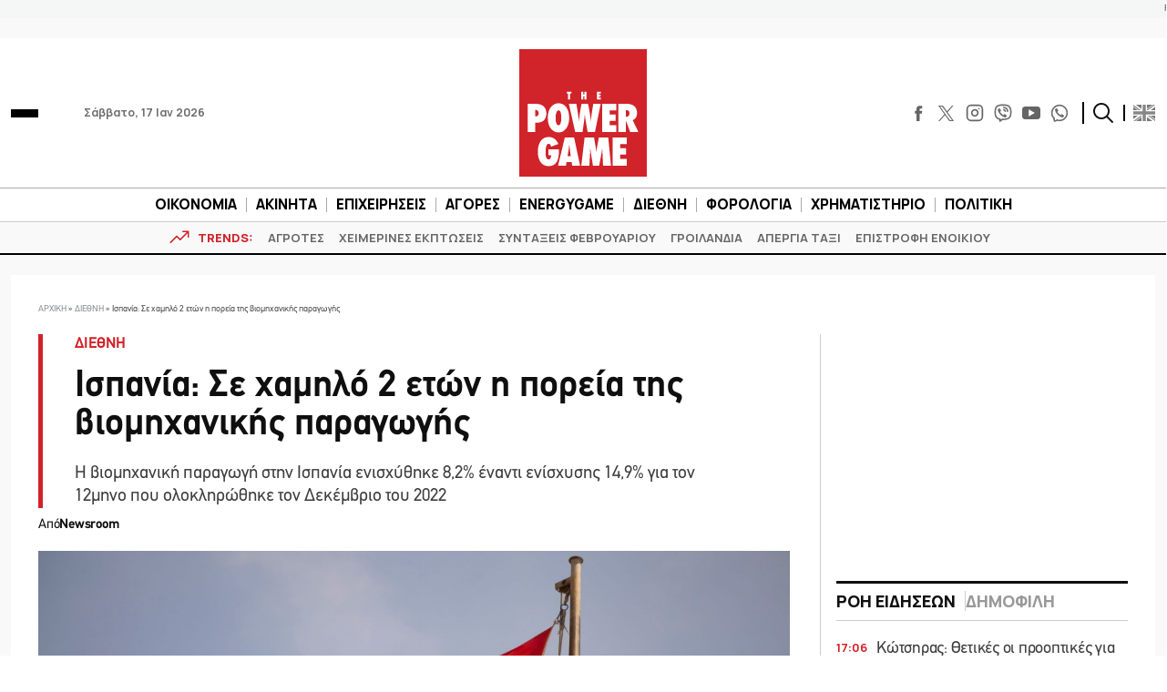

--- FILE ---
content_type: text/html; charset=utf-8
request_url: https://www.google.com/recaptcha/api2/aframe
body_size: 268
content:
<!DOCTYPE HTML><html><head><meta http-equiv="content-type" content="text/html; charset=UTF-8"></head><body><script nonce="OthgkzVajepW8JVQNjvYBw">/** Anti-fraud and anti-abuse applications only. See google.com/recaptcha */ try{var clients={'sodar':'https://pagead2.googlesyndication.com/pagead/sodar?'};window.addEventListener("message",function(a){try{if(a.source===window.parent){var b=JSON.parse(a.data);var c=clients[b['id']];if(c){var d=document.createElement('img');d.src=c+b['params']+'&rc='+(localStorage.getItem("rc::a")?sessionStorage.getItem("rc::b"):"");window.document.body.appendChild(d);sessionStorage.setItem("rc::e",parseInt(sessionStorage.getItem("rc::e")||0)+1);localStorage.setItem("rc::h",'1768663589687');}}}catch(b){}});window.parent.postMessage("_grecaptcha_ready", "*");}catch(b){}</script></body></html>